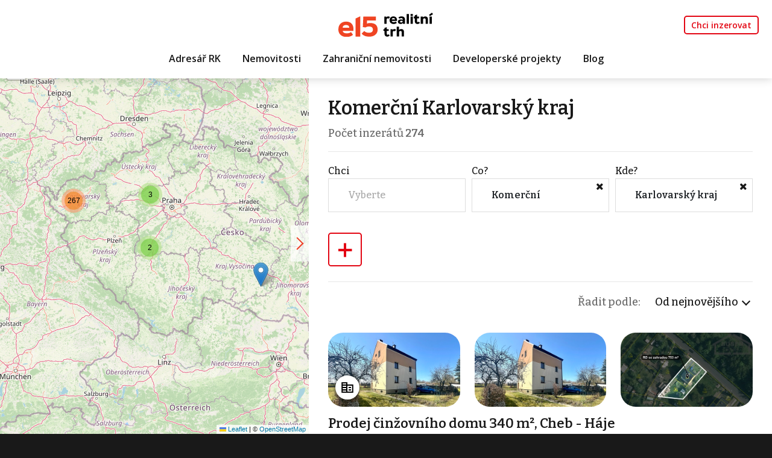

--- FILE ---
content_type: text/html
request_url: https://realitnitrh.e15.cz/komercni-kraj-karlovarsky
body_size: 11222
content:
<!DOCTYPE html><html lang="cs"><head><base href="https://realitnitrh.e15.cz/" /><meta http-equiv="Content-Type" content="text/html; charset=utf-8" /><meta name="author" content=" &copy; RealitníTrh.cz s.r.o., Realman s.r.o., www.realman.cz" /><meta name="viewport" content="width=device-width, initial-scale=1, minimum-scale=1.0, maximum-scale=1.0" /><link rel="bookmark" href="https://realitnitrh.e15.cz" /><meta name="copyright" content="https://realitnitrh.e15.cz" /><meta name="robots" content="index,follow" /><meta name="googlebot" content="snippet,archive" /><meta name="format-detection" content="telephone=no"><title>Komerční Karlovarský kraj | RealitníTrh.cz - články o realitách a inzerce nemovitostí z ČR i celého světa</title><meta name="keywords" content="" /><meta name="description" content="Nabídka nemovitostí v kategorii komerční v kraji Karlovarský kraj." /><meta name="apple-mobile-web-app-capable" content="yes"><meta http-equiv="X-UA-Compatible" content="IE=Edge"><link rel="stylesheet" type="text/css" href="https://a.rmcl.cz/realman5.cz/web/common/assets/css/rm_common.css?0a4c9" />
<link rel="preconnect" href="https://fonts.googleapis.com"><link rel="preconnect" href="https://fonts.gstatic.com" crossorigin><link rel="stylesheet" href="https://fonts.googleapis.com/css2?family=Bitter:wght@500;600&family=Open+Sans:wght@400;600;700&display=swap"><link rel="stylesheet" href="https://cdnjs.cloudflare.com/ajax/libs/bootstrap/5.2.0/css/bootstrap.min.css" integrity="sha512-XWTTruHZEYJsxV3W/lSXG1n3Q39YIWOstqvmFsdNEEQfHoZ6vm6E9GK2OrF6DSJSpIbRbi+Nn0WDPID9O7xB2Q==" crossorigin="anonymous" referrerpolicy="no-referrer" /><link rel="stylesheet" href="https://cdnjs.cloudflare.com/ajax/libs/fancyapps-ui/4.0.31/fancybox.min.css" integrity="sha512-u+sKK399eoGQLcJN/LNW9xSi01hDa/yNXcrjPGinWRp2CNxQqFjDgbcqEg3VL4aqAKBMb9x0+slTnLdrZ8geJA==" crossorigin="anonymous" referrerpolicy="no-referrer" /><link rel="stylesheet" href="https://cdnjs.cloudflare.com/ajax/libs/OwlCarousel2/2.3.4/assets/owl.carousel.min.css" integrity="sha512-tS3S5qG0BlhnQROyJXvNjeEM4UpMXHrQfTGmbQ1gKmelCxlSEBUaxhRBj/EFTzpbP4RVSrpEikbmdJobCvhE3g==" crossorigin="anonymous" referrerpolicy="no-referrer" /><link rel="stylesheet" href="https://cdnjs.cloudflare.com/ajax/libs/select2/4.0.13/css/select2.min.css" integrity="sha512-nMNlpuaDPrqlEls3IX/Q56H36qvBASwb3ipuo3MxeWbsQB1881ox0cRv7UPTgBlriqoynt35KjEwgGUeUXIPnw==" crossorigin="anonymous" referrerpolicy="no-referrer" /><link rel="stylesheet" type="text/css" href="https://a.rmcl.cz/realman5.cz/web/common/assets/css/font-awesome.min.css?0a4c9" />
<link rel="stylesheet" type="text/css" href="https://a.rmcl.cz/realitnitrh.cz/e15/css/custom.css?be475" />
<link rel="stylesheet" type="text/css" href="https://a.rmcl.cz/realitnitrh.cz/e15/css/responsive.css?be475" />
<link rel="stylesheet" type="text/css" href="https://a.rmcl.cz/realitnitrh.cz/e15/css/realman.css?be475" />
<script type="text/javascript"  src="https://a.rmcl.cz/realman5.cz/web/common/assets/js/jquery-2.1.3.min.js?0a4c9" rm-cookieconsent="rm-technical"></script>
<script type="text/javascript" integrity="sha512-bPs7Ae6pVvhOSiIcyUClR7/q2OAsRiovw4vAkX+zJbw3ShAeeqezq50RIIcIURq7Oa20rW2n2q+fyXBNcU9lrw==" crossorigin="anonymous" referrerpolicy="no-referrer" src="https://cdnjs.cloudflare.com/ajax/libs/OwlCarousel2/2.3.4/owl.carousel.min.js" rm-cookieconsent="rm-technical"></script><script type="text/javascript" integrity="sha512-2ImtlRlf2VVmiGZsjm9bEyhjGW4dU7B6TNwh/hx/iSByxNENtj3WVE6o/9Lj4TJeVXPi4bnOIMXFIJJAeufa0A==" crossorigin="anonymous" referrerpolicy="no-referrer" src="https://cdnjs.cloudflare.com/ajax/libs/select2/4.0.13/js/select2.min.js" rm-cookieconsent="rm-technical"></script><script type="text/javascript" integrity="sha512-rw9eOY40uV+Zf028LV0X5lNzCEC5LNDQiSXafYz19KP1bmthGTp70gak8zd12ANesy3wVfYNtBUPlchfe7Qbag==" crossorigin="anonymous" referrerpolicy="no-referrer" src="https://cdnjs.cloudflare.com/ajax/libs/select2/4.0.13/js/i18n/cs.js" rm-cookieconsent="rm-technical"></script><link rel="shortcut icon" type="image/x-icon" href="https://a.rmcl.cz/realitnitrh.cz/e15/images/fav/favicon.ico?be475"><link rel="apple-touch-icon" sizes="57x57" href="https://a.rmcl.cz/realitnitrh.cz/e15/fav/apple-icon-57x57.png?be475"><link rel="apple-touch-icon" sizes="60x60" href="https://a.rmcl.cz/realitnitrh.cz/e15/fav/apple-icon-60x60.png?be475"><link rel="apple-touch-icon" sizes="72x72" href="https://a.rmcl.cz/realitnitrh.cz/e15/fav/apple-icon-72x72.png?be475"><link rel="apple-touch-icon" sizes="76x76" href="https://a.rmcl.cz/realitnitrh.cz/e15/fav/apple-icon-76x76.png?be475"><link rel="apple-touch-icon" sizes="114x114" href="https://a.rmcl.cz/realitnitrh.cz/e15/fav/apple-icon-114x114.png?be475"><link rel="apple-touch-icon" sizes="120x120" href="https://a.rmcl.cz/realitnitrh.cz/e15/fav/apple-icon-120x120.png?be475"><link rel="apple-touch-icon" sizes="144x144" href="https://a.rmcl.cz/realitnitrh.cz/e15/fav/apple-icon-144x144.png?be475"><link rel="apple-touch-icon" sizes="152x152" href="https://a.rmcl.cz/realitnitrh.cz/e15/fav/apple-icon-152x152.png?be475"><link rel="apple-touch-icon" sizes="180x180" href="https://a.rmcl.cz/realitnitrh.cz/e15/fav/apple-icon-180x180.png?be475"><link rel="icon" type="image/png" sizes="192x192"  href="https://a.rmcl.cz/realitnitrh.cz/e15/fav/android-icon-192x192.png?be475"><link rel="icon" type="image/png" sizes="32x32" href="https://a.rmcl.cz/realitnitrh.cz/e15/fav/favicon-32x32.png?be475"><link rel="icon" type="image/png" sizes="96x96" href="https://a.rmcl.cz/realitnitrh.cz/e15/fav/favicon-96x96.png?be475"><link rel="icon" type="image/png" sizes="16x16" href="https://a.rmcl.cz/realitnitrh.cz/e15/fav/favicon-16x16.png?be475"><link rel="manifest" href="https://a.rmcl.cz/realitnitrh.cz/e15/fav/manifest.json?be475"><meta name="msapplication-TileColor" content="#ffffff"><meta name="msapplication-TileImage" content="https://a.rmcl.cz/realitnitrh.cz/e15/fav/ms-icon-144x144.png?be475"><meta name="theme-color" content="#ffffff"><noscript><style type="text/css">[data-aos] {opacity:1 !important;}</style></noscript><!-- CNC PAGE DEFINITION --><script type="text/javascript"  rm-cookieconsent="rm-technical">
	window.__cncPageDefinition = window.__cncPageDefinition || {};
	window.__cncPageDefinition.site = "realitnitrh";
	window.__cncPageDefinition.webType = "responsive";
	window.__cncPageDefinition.responsiveBreakpoint = 1079;//830;
	window.__cncPageDefinition.forceArea = "ostatni";
	window.__cncPageDefinition.template = "category";
	window.__cncPageDefinition.keywords = ["krajpraha", "krajjihocesky", "krajjihomoravsky", "krajkarlovarsky", "krajvysocina", "krajhradecky", "krajliberecky", "krajostravsky", "krajolomoucky", "krajpardubicky", "krajplzensky", "krajstredocesky", "krajustecky", "krajzlinsky"];</script><script type="text/javascript" id="cnc_wrapper" async="async" src="//w.cncenter.cz/cnc-wrapper.min.js" rm-cookieconsent="rm-technical"></script><!-- CNC PAGE DEFINITION --><style type="text/css">img {width:auto;height:auto;}</style><meta content="A0318BI7TvUfAnVoy7oDZJ1AJDnWrKXpbM152MADURg" name="google-site-verification" /><meta content="zAvtxz8ka7K4s_jHxJyPiFeHWQxZiq1uL8ZapVM6TLk" name="google-site-verification" /><meta property="og:url" content="https://realitnitrh.e15.cz/komercni-kraj-karlovarsky" /><meta property="og:type" content="website" /><meta property="og:description" content="" /><meta property="og:title" content="Komerční Karlovarský kraj" /><meta property="og:description" content="Nabídka nemovitostí v kategorii komerční v kraji Karlovarský kraj." /><!-- rm-cookies-disabled-own-code --><script id="cnc_cpex_cmp" src="//cdn.cpex.cz/cmp/v2/cpex-cmp.min.js" async="async" rm-cookieconsent="rm-technical"></script>
<!-- Google Tag Manager -->
<script rm-cookieconsent="rm-technical">
window.didomiOnReady = window.didomiOnReady || [];
window.didomiOnReady.push(function (Didomi){
	(function(w,d,s,l,i){w[l]=w[l]||[];w[l].push(
		{event:'gtm.customInit'});
		w[l].push(
	{'gtm.start':
	new Date().getTime(),event:'gtm.js'});var f=d.getElementsByTagName(s)[0],
	j=d.createElement(s),dl=l!='dataLayer'?'&l='+l:'';j.async=true;j.src=
	'https://www.googletagmanager.com/gtm.js?id='+i+dl;f.parentNode.insertBefore(j,f);
	})(window,document,'script','dataLayer','GTM-T4V3B5T4');
});
</script>
<!-- End Google Tag Manager -->
<!-- (C)2000-2025 Gemius SA - gemiusPrism  / http://www.e15.cz/e15 - Ostatni -->
<script type="text/javascript">
var pp_gemius_use_cmp = true;
var pp_gemius_identifier = 'bIGQ0tvbt8wzEzK95trKEMbiT.QY9yvZlJ8kHazJU3r.A7';
// lines below shouldn't be edited
function gemius_pending(i) { window[i] = window[i] || function() {var x = window[i+'_pdata'] = window[i+'_pdata'] || []; x[x.length]=Array.prototype.slice.call(arguments, 0);};};
(function(cmds) { var c; while(c = cmds.pop()) gemius_pending(c)})(['gemius_cmd', 'gemius_hit', 'gemius_event', 'gemius_init', 'pp_gemius_hit', 'pp_gemius_event', 'pp_gemius_init']);
window.pp_gemius_cmd = window.pp_gemius_cmd || window.gemius_cmd;
(function(d,t) {try {var gt=d.createElement(t),s=d.getElementsByTagName(t)[0],l='http'+((location.protocol=='https:')?'s':''); gt.setAttribute('async','async');
gt.setAttribute('defer','defer'); gt.src=l+'://spir.hit.gemius.pl/xgemius.min.js'; s.parentNode.insertBefore(gt,s);} catch (e) {}})(document,'script');
</script><!-- rm-cookies-disabled-own-code --><link rel="canonical" href="https://realitnitrh.e15.cz/komercni-kraj-karlovarsky"></head><body class="reality"><div class="topfixmenu"></div><div class="wrapmenu"></div><header class="header2024"><div class="container"><nav class="navbar navbar-expand-md navbar-top"><div class="navbar-top-left"></div><div class="navbar-top-center text-md-center"><a href="https://realitnitrh.e15.cz" title="RealitníTrh.cz s.r.o." class="logo"><img src="https://a.rmcl.cz/realitnitrh.cz/e15/images/logo.svg?be475" alt="RealitníTrh.cz s.r.o." rmg="wu" ></a></div><div class="navbar-top-right navbar-collapse Xcollapse justify-content-end"><ul class="navbar-nav ml-auto"><li class="nav-item"><a href="https://realitnitrh.e15.cz/registrace-k-inzerci" title="Chci inzerovat" class="nav-link btn">Chci inzerovat</a></li><li class="nav-item d-md-none"><button type="button" data-bs-toggle="collapse" data-bs-target="#subnavigace" aria-controls="subnavigace" aria-expanded="false" aria-label="Toggle navigation" class="submenu"><div class="hamburger"><span></span><span></span><span></span><span></span></div>&nbsp;</button></li></ul></div></nav><nav class="navbar navbar-expand-md"><div class="navbar-collapse collapse justify-content-center" id="navigace"><ul class="navbar-nav ml-auto"><li class="nav-item"><a href="https://realitnitrh.e15.cz/adresar-inzerujicich-realitnich-kancelari" title="Adresář RK" class="nav-link">Adresář RK</a></li><li class="nav-item"><a href="https://realitnitrh.e15.cz/nemovitosti" title="Nemovitosti" class="nav-link">Nemovitosti</a></li><li class="nav-item"><a href="https://realitnitrh.e15.cz/zahranicni-nemovitosti" title="Zahraniční nemovitosti" class="nav-link">Zahraniční nemovitosti</a></li><li class="nav-item"><a href="https://realitnitrh.e15.cz/developerske-projekty" title="Developerské projekty" class="nav-link">Developerské projekty</a></li><li class="nav-item"><a href="https://realitnitrh.e15.cz/blog" title="Blog" class="nav-link">Blog</a></li></ul><div id="subnavigace" class="collapse"><div class="container"><div class="row"><div class="col-12"><span><a href="https://realitnitrh.e15.cz/adresar-inzerujicich-realitnich-kancelari" title="Adresář RK" class="">Adresář RK</a></span></div><div class="col-12"><span><a href="https://realitnitrh.e15.cz/nemovitosti" title="Nemovitosti" class="">Nemovitosti</a></span></div><div class="col-12"><span><a href="https://realitnitrh.e15.cz/zahranicni-nemovitosti" title="Zahraniční nemovitosti" class="">Zahraniční nemovitosti</a></span></div><div class="col-12"><span><a href="https://realitnitrh.e15.cz/developerske-projekty" title="Developerské projekty" class="">Developerské projekty</a></span></div><div class="col-12"><span><a href="https://realitnitrh.e15.cz/blog" title="Blog" class="">Blog</a></span></div></div></div></div></div></nav></div></header><main><script type="text/javascript"  src="https://a.rmcl.cz/realman5.cz/web/common/assets/js/js-marker-clusterer/markerclusterer_compiled.js?5eb1b" rm-cookieconsent="rm-technical"></script><script type="text/javascript"  rm-cookieconsent="rm-technical">var MyMapOptions = { styles: [ { stylers: [ { lightness: 0 }, { saturation: -80 } ] } ], clusterer: { maxZoom: 15, styles: [ { height:55, url:'https://a.rmcl.cz/realitnitrh.cz/e15/images/m2.png?be475', width:57, textColor:'#FFF' } ] } };</script><script type="text/javascript" async src="https://a.rmcl.cz/realman5.cz/web/common/assets/js/openStreetMap.js?5eb1b" rm-cookieconsent="rm-technical"></script><link rel="stylesheet" href="https://cdnjs.cloudflare.com/ajax/libs/leaflet/1.9.4/leaflet.min.css" integrity="sha512-h9FcoyWjHcOcmEVkxOfTLnmZFWIH0iZhZT1H2TbOq55xssQGEJHEaIm+PgoUaZbRvQTNTluNOEfb1ZRy6D3BOw==" crossorigin="anonymous" referrerpolicy="no-referrer" /><link rel="stylesheet" href="https://cdnjs.cloudflare.com/ajax/libs/leaflet.markercluster/1.5.3/MarkerCluster.min.css" integrity="sha512-ENrTWqddXrLJsQS2A86QmvA17PkJ0GVm1bqj5aTgpeMAfDKN2+SIOLpKG8R/6KkimnhTb+VW5qqUHB/r1zaRgg==" crossorigin="anonymous" referrerpolicy="no-referrer" /><link rel="stylesheet" href="https://cdnjs.cloudflare.com/ajax/libs/leaflet.markercluster/1.5.3/MarkerCluster.Default.min.css" integrity="sha512-fYyZwU1wU0QWB4Yutd/Pvhy5J1oWAwFXun1pt+Bps04WSe4Aq6tyHlT4+MHSJhD8JlLfgLuC4CbCnX5KHSjyCg==" crossorigin="anonymous" referrerpolicy="no-referrer" /><style type="text/css">.rm-map-osm-wrapper { z-index:0; } .leaflet-container { font-size:11px !important; } .leaflet-container span { color:#000 !important; display:inline !important; float:none !important; margin:0 !important; } .leaflet-popup-content > div { max-width:75vw; } .leaflet-container .leaflet-tile { border-radius:0 !important; }</style><script type="text/javascript" integrity="sha512-puJW3E/qXDqYp9IfhAI54BJEaWIfloJ7JWs7OeD5i6ruC9JZL1gERT1wjtwXFlh7CjE7ZJ+/vcRZRkIYIb6p4g==" crossorigin="anonymous" referrerpolicy="no-referrer" src="https://cdnjs.cloudflare.com/ajax/libs/leaflet/1.9.4/leaflet.min.js" rm-cookieconsent="rm-technical"></script><script type="text/javascript" integrity="sha512-TiMWaqipFi2Vqt4ugRzsF8oRoGFlFFuqIi30FFxEPNw58Ov9mOy6LgC05ysfkxwLE0xVeZtmr92wVg9siAFRWA==" crossorigin="anonymous" referrerpolicy="no-referrer" src="https://cdnjs.cloudflare.com/ajax/libs/leaflet.markercluster/1.5.3/leaflet.markercluster.min.js" rm-cookieconsent="rm-technical"></script><script type="text/javascript"  rm-cookieconsent="rm-technical">var mapHasOwnMarkerIcon = 0;</script><div id="map-canvas" class="rm-map-osm-wrapper mapa"></div><script type="text/javascript"  rm-cookieconsent="rm-technical">$(window).on("load", function(){ renderOpenStreetMapMulti( "map-canvas", '{"rm_cond":"uS+ODoI19xjIqqYhLbUeuIFIZuGDbXRSVhGuk3YMSdds6c50GWrvaDuspZPy4OrpcyqXfN1fQuAGVLRlxXNJywb1zbRfjWo4xv7TdqCwuXjsp0b%2BFlq6lSCacaOEDSmbbXHPp%2Bj4%2Fhk5yURL8RNukskdzIgi%2F9uwhuiLs0LlQ88UR72ZiIVljmzXHEKBgYT60TQ45YFaajAruRGTncSe527JDtaghtLLPUFhKjmsxQb%2F7b9iNLFXzBwGMPAUQsVulilGWUZAnBGLR6oOuMPfyXRl%2BlxaZYd2JL7MtV1%2BmmUwjZSExiYXbaLtBjR%2F5g5tvQKSomiFGZc5sJdteXrk%2FGYrPLiGZPMsi4BzpO%2BUlVc8wDmyyK4ebVl4k3taJ2kjbfU30vgAcbjBgSwJkKF%2BKFF7H02%2BEyoZYRSBmVGwqC56l5wsXaLD6%2BbVxmOapf%2BuAMZEpi0B2ny3hRr0GhndlF9eZNOncnXnWjzgibM%2Bb48n%2BRObexURjQRcWhmWuxRWwrVjTbLu3aiWlxUvXmxvwT0gHQNv7D%2FVWglXvX8YE%2B5jrurRzw%2BALE5n7dYNLPbcxmVNb3WnEn1HXuXi6SE7IRVtmqjt38KbqZc5fTIdqgIpo9SkwRIkfejDHHRo%2FM9%2BVnmSDhjOQQ3mQ87H7%2BcfHoFzvM%2BsQPMUWiyMVkIWnzx9u1aS%2Fcggqfme7gCI7K%2FR4oBPUAIjMYseQXbzoxpsiNbZYUbzgxKnoyRz9VQHE8ga%2Fg38srbKXykM37mZwWBr2lGVaT5RkIiwpTM5LUonlIeNf98rw5gugBLLe1gQWiTlmFAngnP64cBxZcM8dS8t2qq%2BiAiBCqeeTq77xTVWi3B1rKdCdNDQYGLgWJcjKjG%2BvDC3Wm2Sm9%2BtLNSTgcEtxxq3XTKIeL8e9he2loS9r9TwntxvSnOsSJsmjVJjL84FznZDG1hL0aof01v7miTT7UYXmS4kqT50%2FSZglEKttM6IAW9Y%2FrAqHkHAfeuUNEPhi6McjxG0i2nPs1QYhiPk0bHairMbCDSSuVUT%2BvkJdpu0pFBL7hsK%2Bpo0YpUDyotmhM%3D"}', { styles: [ { stylers: [ { lightness: 0 }, { saturation: -80 } ] } ], clusterer: { maxZoom: 15, styles: [ { height:55, url:'https://a.rmcl.cz/realitnitrh.cz/e15/images/m2.png?be475', width:57, textColor:'#FFF' } ] } } ); });</script><a href="#" class="zvetsitmapu" data-text="zvětšit mapu" data-text2="zmenšit mapu" title="zvětšit mapu"></a><section class="vypis"><div class="container"><div class="row"><div class="col-12"><h1>Komerční Karlovarský kraj</h1><p class="estate-count">Počet inzerátů <strong>274</strong></p></div><div class="col-md-12"><hr></div><form id="MainSearch" class="filtr" method="get" action="https://realitnitrh.e15.cz/nemovitosti"><div class="formradek"><div class="row"><div class="col-sm-4 filtrbox filtrbox_open" id="filtrbox_advert_function"><label>Chci</label><div><div class="dropdown"><span class="form-control" data-bs-toggle="dropdown" title="Vyberte"><span>Vyberte</span></span><div class="dropdown-menu"><div class="form-check"><input type="checkbox" name="advert_function[1]" value="1" id="advert_function1" class="form-check-input"> <label class="form-check-label" for="advert_function1">koupit</label></div><div class="form-check"><input type="checkbox" name="advert_function[2]" value="2" id="advert_function2" class="form-check-input"> <label class="form-check-label" for="advert_function2">si pronajmout</label></div><button type="submit">Uložit</button></div></div><i class="fa fa-times filtrbox-close filtrbox-close-hide"></i></div></div><div class="col-sm-4 filtrbox filtrbox_open" id="filtrbox_advert_type"><label>Co?</label><div><div class="dropdown"><span class="form-control" data-bs-toggle="dropdown" title="Komerční">Komerční</span><div class="dropdown-menu"><div class="form-check"><input type="checkbox" name="advert_type[1]" value="1" id="advert_type1" class="form-check-input" rel="at_1"> <label class="form-check-label" for="advert_type1">Byty</label></div><div class="at at_1"><div class="form-check form-check-inline"><input type="checkbox" name="advert_subtype[2]" value="2" id="advert_subtype2" class="form-check-input"> <label class="form-check-label" for="advert_subtype2">1+kk</label></div><div class="form-check form-check-inline"><input type="checkbox" name="advert_subtype[4]" value="4" id="advert_subtype4" class="form-check-input"> <label class="form-check-label" for="advert_subtype4">2+kk</label></div><div class="form-check form-check-inline"><input type="checkbox" name="advert_subtype[6]" value="6" id="advert_subtype6" class="form-check-input"> <label class="form-check-label" for="advert_subtype6">3+kk</label></div><div class="form-check form-check-inline"><input type="checkbox" name="advert_subtype[8]" value="8" id="advert_subtype8" class="form-check-input"> <label class="form-check-label" for="advert_subtype8">4+kk</label></div></div><div class="form-check"><input type="checkbox" name="advert_type[4]" value="4" id="advert_type4" class="form-check-input" checked="checked" rel="at_4"> <label class="form-check-label" for="advert_type4">Komerční</label></div><div class="at at_4"><div class="form-check form-check-inline"><input type="checkbox" name="advert_subtype[25]" value="25" id="advert_subtype25" class="form-check-input"> <label class="form-check-label" for="advert_subtype25">Kanceláře</label></div><div class="form-check form-check-inline"><input type="checkbox" name="advert_subtype[26]" value="26" id="advert_subtype26" class="form-check-input"> <label class="form-check-label" for="advert_subtype26">Sklad</label></div><div class="form-check form-check-inline"><input type="checkbox" name="advert_subtype[27]" value="27" id="advert_subtype27" class="form-check-input"> <label class="form-check-label" for="advert_subtype27">Výroba</label></div><div class="form-check form-check-inline"><input type="checkbox" name="advert_subtype[28]" value="28" id="advert_subtype28" class="form-check-input"> <label class="form-check-label" for="advert_subtype28">Obchodní prostory</label></div><div class="form-check form-check-inline"><input type="checkbox" name="advert_subtype[29]" value="29" id="advert_subtype29" class="form-check-input"> <label class="form-check-label" for="advert_subtype29">Ubytování</label></div><div class="form-check form-check-inline"><input type="checkbox" name="advert_subtype[30]" value="30" id="advert_subtype30" class="form-check-input"> <label class="form-check-label" for="advert_subtype30">Restaurace</label></div><div class="form-check form-check-inline"><input type="checkbox" name="advert_subtype[31]" value="31" id="advert_subtype31" class="form-check-input"> <label class="form-check-label" for="advert_subtype31">Zemědělský</label></div><div class="form-check form-check-inline"><input type="checkbox" name="advert_subtype[38]" value="38" id="advert_subtype38" class="form-check-input"> <label class="form-check-label" for="advert_subtype38">Činžovní dům</label></div><div class="form-check form-check-inline"><input type="checkbox" name="advert_subtype[32]" value="32" id="advert_subtype32" class="form-check-input"> <label class="form-check-label" for="advert_subtype32">Ostatní</label></div><div class="form-check form-check-inline"><input type="checkbox" name="advert_subtype[57]" value="57" id="advert_subtype57" class="form-check-input"> <label class="form-check-label" for="advert_subtype57">Apartmány</label></div></div><button type="submit">Uložit</button></div></div><i class="fa fa-times filtrbox-close"></i></div></div><script type="text/javascript" defer src="https://a.rmcl.cz/realman5.cz/web/common/assets/js/select.function.js?5eb1b" rm-cookieconsent="rm-technical"></script><script type="text/javascript" defer src="https://a.rmcl.cz/realman5.cz/web/common/assets/js/runDependOnCheckboxElement.js?5eb1b" rm-cookieconsent="rm-technical"></script><div class="col-sm-4 filtrbox filtrbox_open" id="filtrbox_locor"><label>Kde?</label><div><div class="dropdown"><span class="form-control" data-bs-toggle="dropdown" title="Karlovarský kraj">Karlovarský kraj</span><div class="dropdown-menu"><select name="locor_byvalue[]" class="select2" multiple style="width: 100%" data-sel2-placeholder="okres, město, čtvrť" data-sel2-noresults="V této lokalitě nebyla nalezena žádná nabídka." data-sel2-minresults="0"><option value="kraj_kod|51" selected="selected">Karlovarský kraj</option></select><button type="submit">Uložit</button></div></div><i class="fa fa-times filtrbox-close"></i></div></div><div class="col-sm-4 filtrbox" id="filtrbox_add"><label></label><div><div class="dropdown"><span class="form-control" data-bs-toggle="dropdown" title="Filtrovat podle:">+</span><div class="dropdown-menu"><a class="dropdown-item" href="#" data-box="filtrbox_building_condition">Stav objektu</a><a class="dropdown-item" href="#" data-box="filtrbox_transport">Dostupnost</a><a class="dropdown-item" href="#" data-box="filtrbox_price">Cena</a><a class="dropdown-item" href="#" data-box="filtrbox_area">Plocha</a></div></div></div></div><input type="hidden" name="locality_foreign" value="2" /><input type="hidden" name="allowRedirectSeo" value="1" /></div></div></form><div class="d-none"><div class="col-sm-4 filtrbox" id="filtrbox_building_condition"><label>Stav objektu</label><div><div class="dropdown"><span class="form-control" data-bs-toggle="dropdown" title="Vyberte"><span>Vyberte</span></span><div class="dropdown-menu"><div class="form-check"><input type="checkbox" name="building_condition[1]" value="1" id="building_condition1" class="form-check-input"> <label class="form-check-label" for="building_condition1">Velmi dobrý</label></div><div class="form-check"><input type="checkbox" name="building_condition[2]" value="2" id="building_condition2" class="form-check-input"> <label class="form-check-label" for="building_condition2">Dobrý</label></div><div class="form-check"><input type="checkbox" name="building_condition[4]" value="4" id="building_condition4" class="form-check-input"> <label class="form-check-label" for="building_condition4">Ve výstavbě</label></div><div class="form-check"><input type="checkbox" name="building_condition[5]" value="5" id="building_condition5" class="form-check-input"> <label class="form-check-label" for="building_condition5">Projekt</label></div><div class="form-check"><input type="checkbox" name="building_condition[6]" value="6" id="building_condition6" class="form-check-input"> <label class="form-check-label" for="building_condition6">Novostavba</label></div><div class="form-check"><input type="checkbox" name="building_condition[8]" value="8" id="building_condition8" class="form-check-input"> <label class="form-check-label" for="building_condition8">Před rekonstrukcí</label></div><div class="form-check"><input type="checkbox" name="building_condition[9]" value="9" id="building_condition9" class="form-check-input"> <label class="form-check-label" for="building_condition9">Po rekonstrukci</label></div><button type="submit">Uložit</button></div></div><i class="fa fa-times filtrbox-close"></i></div></div><div class="col-sm-4 filtrbox" id="filtrbox_transport"><label>Dostupnost</label><div><div class="dropdown"><span class="form-control" data-bs-toggle="dropdown" title="Vyberte"><span>Vyberte</span></span><div class="dropdown-menu"><div class="form-check"><input type="checkbox" name="transport_or[0]" value="1" id="transport_or0" class="form-check-input"> <label class="form-check-label" for="transport_or0">Vlak</label></div><div class="form-check"><input type="checkbox" name="transport_or[1]" value="1" id="transport_or1" class="form-check-input"> <label class="form-check-label" for="transport_or1">Dálnice</label></div><div class="form-check"><input type="checkbox" name="transport_or[2]" value="1" id="transport_or2" class="form-check-input"> <label class="form-check-label" for="transport_or2">Silnice</label></div><div class="form-check"><input type="checkbox" name="transport_or[3]" value="1" id="transport_or3" class="form-check-input"> <label class="form-check-label" for="transport_or3">MHD</label></div><div class="form-check"><input type="checkbox" name="transport_or[4]" value="1" id="transport_or4" class="form-check-input"> <label class="form-check-label" for="transport_or4">Autobus</label></div><button type="submit">Uložit</button></div></div><i class="fa fa-times filtrbox-close"></i></div></div><div class="col-sm-4 filtrbox" id="filtrbox_price"><label>Cena</label><div><div class="dropdown"><span class="form-control" data-bs-toggle="dropdown" title="Vyberte"><span>Vyberte</span></span><div class="dropdown-menu"><div class="input-group"><div class="input-group-prepend"><span class="input-group-text">od</span></div><input type="text" name="web_price_from" value="" class="form-control" data-name-m2-off="web_price_from" data-name-m2-on="web_price_m2_from"><div class="input-group-append"><span class="input-group-text" data-text-m2-off="Kč" data-text-m2-on="Kč/m²">Kč</span></div></div><div class="input-group"><div class="input-group-prepend"><span class="input-group-text">do</span></div><input type="text" name="web_price_to" value="" class="form-control" data-name-m2-off="web_price_to" data-name-m2-on="web_price_m2_to"><div class="input-group-append"><span class="input-group-text" data-text-m2-off="Kč" data-text-m2-on="Kč/m²">Kč</span></div></div><div id="input-group-pricem2"><div class="form-check"><input type="checkbox" name="price_m2" value="1" id="price_m21" class="form-check-input"> <label class="form-check-label" for="price_m21">cena za m²</label></div></div><button type="submit">Uložit</button></div></div><i class="fa fa-times filtrbox-close"></i></div></div><div class="col-sm-4 filtrbox" id="filtrbox_area"><label>Plocha</label><div><div class="dropdown"><span class="form-control" data-bs-toggle="dropdown" title="Vyberte"><span>Vyberte</span></span><div class="dropdown-menu"><div class="input-group"><div class="input-group-prepend"><span class="input-group-text">od</span></div><input type="text" name="common_area_rm_between[0]" value="" class="form-control"><div class="input-group-append"><span class="input-group-text">m²</span></div></div><div class="input-group"><div class="input-group-prepend"><span class="input-group-text">do</span></div><input type="text" name="common_area_rm_between[1]" value="" class="form-control"><div class="input-group-append"><span class="input-group-text">m²</span></div></div><button type="submit">Uložit</button></div></div><i class="fa fa-times filtrbox-close"></i></div></div></div><div class="col-md-12"><hr></div><div class="col text-end"><h6>Řadit podle:</h6></div><div class="col-auto text-end"><select id="search-sort" class="custom-select sources" placeholder="QQ"><option value="https://realitnitrh.e15.cz/komercni-kraj-karlovarsky?sort=updated&amp;sort_how=DESC" selected="selected">Od nejnovějšího</option><option value="https://realitnitrh.e15.cz/komercni-kraj-karlovarsky?sort=common_price&amp;sort_how=ASC">Od nejlevnějšího</option><option value="https://realitnitrh.e15.cz/komercni-kraj-karlovarsky?sort=common_price&amp;sort_how=DESC">Od nejdražšího</option></select></div><div class="col-sm-12"><a href="https://realitnitrh.e15.cz/prodej-cinzovniho-domu-cheb-okres-cheb-rodinny-dum-3-bytove-jednotky-se-zahradou-625-m2-cheb-haje-ul-k-hajum-62188" title="Prodej činžovního domu 340 m², Cheb - Háje" class="vypis-inzerat byt"><div class="row"><div class="col-lg-4"><img src="https://t.rmcl.cz/?IxjETdqNKHoF9PAPZzABIExRFxvT915JZorRK_MSTg7bLLkrNXSTnVav20tgfkaNs1kWWpH7RM5W4EDLKGnFn7Qpgte6EhAgwP6EJ6LY4YRu_a0S0zLo6X6SXaeikZ4EgMhoRDDF4cAUVxQ2VaXqvG2xRWZarVIhjD-MK6mJZ7YGXD1cPf5CYkQgLNISexNHcNQaPg" alt="Prodej činžovního domu 340 m², Cheb - Háje"   width="526" height="295"   loading="lazy" /></div><div class="col-lg-4"><img src="https://t.rmcl.cz/?IxjETdqNKHoF9PAPZzABIExRFxvT915JZorRK_MSTg7bLLkrNXSTnVav20tgfkaNs1kWWpH7RM5W4EDLKGnFn7Qpgte6EhAgwP6EJ6LY4YRu_a0S0zLo6X6SXaeikZ4EgMhoRDDF4cAUVxQ2VaXqvL4rWV2nuCseE6sNGiC5nS3kTJx1ahCeIpkBdWn-Ivc0-gPGaA" alt="Prodej činžovního domu 340 m², Cheb - Háje"   width="526" height="295"   loading="lazy" /></div><div class="col-lg-4"><img src="https://t.rmcl.cz/?IxjETdqNKHoF9PAPZzABIExRFxvT915JZorRK_MSTg7bLLkrNXSTnVav20tgfkaNs1kWWpH7RM5W4EDLKGnFn7Qpgte6EhAgwP6EJ6LY4YRu_a0S0zLo6X6SXaeikZ4EgMhoRDDF4cAUVxQ2VaXqvIvz890slU72DCR3hx6VZgz4pqChgJXZkSE4JDQIOIzIFJyNxg" alt="Prodej činžovního domu 340 m², Cheb - Háje"   width="526" height="295"   loading="lazy" /></div><span></span></div><h3>Prodej činžovního domu 340 m², Cheb - Háje</h3><span>9 999 000 Kč <small class="price-m2">(29 409 Kč za m²)</small></span><ul><li>Typ <strong>činžovní domy</strong></li><li>Plocha <strong>340 m²</strong></li></ul></a></div><div class="col-sm-12"><a href="https://realitnitrh.e15.cz/prodej-obchodniho-prostoru-kynsperk-nad-ohri-okres-sokolov-prodej-obchod-a-sluzby-132-m2-kynsperk-nad-ohri-78135" title="Prodej obchodního prostoru 132 m², Kynšperk nad Ohří" class="vypis-inzerat byt"><div class="row"><div class="col-lg-4"><img src="https://t.rmcl.cz/?IxjETdqNKHoF9PAPZzABIExRFxvT915JZorRK_MSTg4lwnCrUpL-azW2h50UGdl8WG_Nx4igqXOhcpPhhRt2jI5dZw0Xoj7foeBGlcXmY9xDo_K9-LBSj2NguMqpY914qmX7iFOcUmYAt11szFe71KNnlPj0nUm-7b9MWoJfahmpyJmy" alt="Prodej obchodního prostoru 132 m², Kynšperk nad Ohří"   width="526" height="295"   loading="lazy" /></div><div class="col-lg-4"><img src="https://t.rmcl.cz/?IxjETdqNKHoF9PAPZzABIExRFxvT915JZorRK_MSTg4lwnCrUpL-azW2h50UGdl8WG_Nx4igqXOhcpPhhRt2jI5dZw0Xoj7foeBGlcXmY9xDo_K9-LBSj2NguMqpY914mzfT01Xk-0tziEqOTd0y4lrTnCKzRUupWW_2NWO0q9de7eTa" alt="Prodej obchodního prostoru 132 m², Kynšperk nad Ohří"   width="526" height="295"   loading="lazy" /></div><div class="col-lg-4"><img src="https://t.rmcl.cz/?IxjETdqNKHoF9PAPZzABIExRFxvT915JZorRK_MSTg4lwnCrUpL-azW2h50UGdl8WG_Nx4igqXOhcpPhhRt2jI5dZw0Xoj7foeBGlcXmY9xDo_K9-LBSj2NguMqpY914rSZ7AjXPmeezCWeJ6Nyc3YeSYgPCKoo2-gtULMvmngV8EyBu" alt="Prodej obchodního prostoru 132 m², Kynšperk nad Ohří"   width="526" height="295"   loading="lazy" /></div><span></span></div><h3>Prodej obchodního prostoru 132 m², Kynšperk nad Ohří</h3><span>3 022 425 Kč <small class="price-m2">(22 897 Kč za m²)</small></span><ul><li>Typ <strong>obchodní prostory</strong></li><li>Plocha <strong>132 m²</strong></li></ul></a></div><div class="col-sm-12"><a href="https://realitnitrh.e15.cz/prodej-nemovitosti-pro-ubytovani-bublava-okres-sokolov-prodej-hotelu-penzionu-600-m2-bublava-72714" title="Prodej nemovitosti pro ubytování 600 m², Bublava" class="vypis-inzerat byt"><div class="row"><div class="col-lg-4"><img src="https://t.rmcl.cz/?IxjETdqNKHoF9PAPZzABIExRFxvT915JZorRK_MSTg4sooNQLYWZ6vk5_mxk7ndC3qRTcl1rdtH0KzC0w32WXHdq9dKZ-9ZOSGsXipqkdiN80eC0dBFfHkSZQLvrCJDp13qkB2Ifl7XhH1kIgaaispMgr_aWUWEl1_F9Xzn_K-1KXEYB" alt="Prodej nemovitosti pro ubytování 600 m², Bublava"   width="526" height="295"   loading="lazy" /></div><div class="col-lg-4"><img src="https://t.rmcl.cz/?IxjETdqNKHoF9PAPZzABIExRFxvT915JZorRK_MSTg4sooNQLYWZ6vk5_mxk7ndC3qRTcl1rdtH0KzC0w32WXHdq9dKZ-9ZOSGsXipqkdiN_-uRodlW5Cg__wZSmAGPulNLSSfUzESECF4odpkOUWHyImkQ" alt="Prodej nemovitosti pro ubytování 600 m², Bublava"   width="526" height="295"   loading="lazy" /></div><div class="col-lg-4"><img src="https://t.rmcl.cz/?IxjETdqNKHoF9PAPZzABIExRFxvT915JZorRK_MSTg4sooNQLYWZ6vk5_mxk7ndC3qRTcl1rdtH0KzC0w32WXHdq9dKZ-9ZOSGsXipqkdiN80eC0dBFfHkSZQLvrCJDpKp9v9s2O5CtlpJJ8oeSytF8dO1Tw53tJtkM-GyPtPriOhPe6" alt="Prodej nemovitosti pro ubytování 600 m², Bublava"   width="526" height="295"   loading="lazy" /></div><span></span></div><h3>Prodej nemovitosti pro ubytování 600 m², Bublava</h3><span>20 600 000 Kč <small class="price-m2">(34 333 Kč za m²)</small></span><ul><li>Typ <strong>ubytování</strong></li><li>Plocha <strong>600 m²</strong></li></ul></a></div><div class="col-sm-12"><a href="https://realitnitrh.e15.cz/prodej-restaurace-luby-okres-cheb-prodej-restaurace-stravovani-132-m2-luby-ul-druzstevni-89463" title="Prodej restaurace 132 m², Luby" class="vypis-inzerat byt"><div class="row"><div class="col-lg-4"><img src="https://t.rmcl.cz/?IxjETdqNKHoF9PAPZzABIExRFxvT915JZorRK_MSTg78sNoA_kdEzUvN5BDyrlEmLQXH-7ug7V8N3qj3NEuKzYckITb2Aki4iSjangRbtcIqC_tYg-9MnfSvuIx-3bf8X4d97F5USZYSzGsykPHKyWgDxUC_ltuUYmyD9iJlXWpNty-b" alt="Prodej restaurace 132 m², Luby"   width="526" height="295"   loading="lazy" /></div><div class="col-lg-4"><img src="https://t.rmcl.cz/?IxjETdqNKHoF9PAPZzABIExRFxvT915JZorRK_MSTg78sNoA_kdEzUvN5BDyrlEmLQXH-7ug7V8N3qj3NEuKzYckITb2Aki4iSjangRbtcIqC_tYg-9MnfSvuIx-3bf8bqFr3GA6tHzqi8SsAy1VOC8tz-Ru4sXsk2UNk9wWFfGc6vpYAAA4qYof-LjjKLp77cF5lA" alt="Prodej restaurace 132 m², Luby"   width="526" height="295"   loading="lazy" /></div><div class="col-lg-4"><img src="https://t.rmcl.cz/?IxjETdqNKHoF9PAPZzABIExRFxvT915JZorRK_MSTg78sNoA_kdEzUvN5BDyrlEmLQXH-7ug7V8N3qj3NEuKzYckITb2Aki4iSjangRbtcIqC_tYg-9MnfSvuIx-3bf8reaDZ_cotzEkXOSUdJxM-vJ_xJBjd9MN8RyGvuBAKjRZscV3" alt="Prodej restaurace 132 m², Luby"   width="526" height="295"   loading="lazy" /></div><span></span></div><h3>Prodej restaurace 132 m², Luby</h3><span>4 275 000 Kč <small class="price-m2">(32 386 Kč za m²)</small></span><ul><li>Typ <strong>restaurace</strong></li><li>Plocha <strong>132 m²</strong></li></ul></a></div><div class="col-sm-12"><a href="https://realitnitrh.e15.cz/pronajem-obchodniho-prostoru-cheb-okres-cheb-pronajem-komercni-plochy-cheb-ul-u-hilarie-140554" title="Pronájem obchodního prostoru 55 m², Cheb" class="vypis-inzerat byt"><div class="row"><div class="col-lg-4"><img src="https://t.rmcl.cz/?IxjETdqNKHoF9PAPZzABIExRFxvT915JZorRK_MSTg5N4u4NFjMBa8OpvsJSPOtSp0GGP1ST1D8UmgLxCYKv7ki5UiPnqwQyb3gY6Nt4l9wud9iWwZRQHHC625HhNuMLHdbG4JBX0NeMMmCVjbWZrDwVQ8j0fKGzGa1ZRsIeyX08j3Uz" alt="Pronájem obchodního prostoru 55 m², Cheb"   width="526" height="295"   loading="lazy" /></div><div class="col-lg-4"><img src="https://t.rmcl.cz/?IxjETdqNKHoF9PAPZzABIExRFxvT915JZorRK_MSTg5N4u4NFjMBa8OpvsJSPOtSp0GGP1ST1D8UmgLxCYKv7ki5UiPnqwQyb3gY6Nt4l9wud9iWwZRQHHC625HhNuMLcfwxItHkNTeFB-fXSgs9iY1-D_-A9of2Cn_bNxKYMiDHBkVr7Kc7TRvTCmqtqQNTcXd0Jg" alt="Pronájem obchodního prostoru 55 m², Cheb"   width="526" height="295"   loading="lazy" /></div><div class="col-lg-4"><img src="https://t.rmcl.cz/?IxjETdqNKHoF9PAPZzABIExRFxvT915JZorRK_MSTg5N4u4NFjMBa8OpvsJSPOtSp0GGP1ST1D8UmgLxCYKv7ki5UiPnqwQyb3gY6Nt4l9wud9iWwZRQHHC625HhNuMLcfwxItHkNTeFB-fXSgs9idoFxWLLBYO-2rQGHR1HfAsxOEg0t4VsJAZITKlxGbHQrRknOw" alt="Pronájem obchodního prostoru 55 m², Cheb"   width="526" height="295"   loading="lazy" /></div><span></span></div><h3>Pronájem obchodního prostoru 55 m², Cheb</h3><span>35 000 Kč za měsíc <small class="price-m2">(7 636 Kč za m²/rok)</small></span><ul><li>Typ <strong>obchodní prostory</strong></li><li>Plocha <strong>55 m²</strong></li></ul></a></div><div class="col-sm-12"><a href="https://realitnitrh.e15.cz/pronajem-vyrobniho-prostoru-as-okres-pronajem-skladu-vyrobnich-prostor-18-682-m2-as-d6-154718" title="Pronájem výrobního prostoru 18 682 m², Aš" class="vypis-inzerat byt"><div class="row"><div class="col-lg-4"><img src="https://t.rmcl.cz/?IxjETdqNKHoF9PAPZzABIExRFxvT915JZorRK_MSTg7zoB3ei2azp1w_4NPCIbWyvoO4GclsUdY2e3M3WVMy6zljnrkN_DRDWYjlnMC9RSEhQqAT_fogYya7VO3zMyr6TVt2dZLRZjhkC_2xhyLyYzaoues" alt="Pronájem výrobního prostoru 18 682 m², Aš"   width="526" height="295"   loading="lazy" /></div><div class="col-lg-4"><img src="https://t.rmcl.cz/?IxjETdqNKHoF9PAPZzABIExRFxvT915JZorRK_MSTg7zoB3ei2azp1w_4NPCIbWyvoO4GclsUdY2e3M3WVMy6zljnrkN_DRDWYjlnMC9RSEhQqAT_fogYya7VO3zMyr6o9ZdKvKfN4WwddW6_7b3oqJnh0M" alt="Pronájem výrobního prostoru 18 682 m², Aš"   width="526" height="295"   loading="lazy" /></div><div class="col-lg-4"><img src="https://t.rmcl.cz/?IxjETdqNKHoF9PAPZzABIExRFxvT915JZorRK_MSTg7zoB3ei2azp1w_4NPCIbWyvoO4GclsUdY2e3M3WVMy6zljnrkN_DRDWYjlnMC9RSEhQqAT_fogYya7VO3zMyr6d4r_tQcBYnCEHD6S32XnGs5BUQ8" alt="Pronájem výrobního prostoru 18 682 m², Aš"   width="526" height="295"   loading="lazy" /></div><span></span></div><h3>Pronájem výrobního prostoru 18 682 m², Aš</h3><span>dohodou</span><ul><li>Typ <strong>výroba</strong></li><li>Plocha <strong>18 682 m²</strong></li></ul></a></div><div class="col-sm-12"><a href="https://realitnitrh.e15.cz/prodej-obchodniho-prostoru-marianske-lazne-okres-cheb-prodej-obchod-a-sluzby-101-m2-marianske-lazne-masarykova-147929" title="Prodej obchodního prostoru 101 m², Mariánské Lázně" class="vypis-inzerat byt"><div class="row"><div class="col-lg-4"><img src="https://t.rmcl.cz/?IxjETdqNKHoF9PAPZzABIExRFxvT915JZorRK_MSTg7SO8Z7NiFXrDa5TaIvCIaIXG-irK3yu5e6B3MTKey00fsttw3ZrR65Yjzk0kC8WFb7wWrO9no1FcG4pJ3mBeQpmak3yCfANhwPxHgXBHO2pvVABidlBBNX8tVpg1_WPK6qgpBDR3CnsI4ECwtWsjQglduFRA" alt="Prodej obchodního prostoru 101 m², Mariánské Lázně"   width="526" height="295"   loading="lazy" /></div><div class="col-lg-4"><img src="https://t.rmcl.cz/?IxjETdqNKHoF9PAPZzABIExRFxvT915JZorRK_MSTg7SO8Z7NiFXrDa5TaIvCIaIXG-irK3yu5e6B3MTKey00fsttw3ZrR65Yjzk0kC8WFb7wWrO9no1FcG4pJ3mBeQpZcconBX_Rc_PYrfZYcoMRjcEsfDl1AWskK-ShkDuH1ClukiBanUFMmv-twcKruRlWIoj1w" alt="Prodej obchodního prostoru 101 m², Mariánské Lázně"   width="526" height="295"   loading="lazy" /></div><div class="col-lg-4"><img src="https://t.rmcl.cz/?IxjETdqNKHoF9PAPZzABIExRFxvT915JZorRK_MSTg7SO8Z7NiFXrDa5TaIvCIaIXG-irK3yu5e6B3MTKey00fsttw3ZrR65Yjzk0kC8WFb7wWrO9no1FcG4pJ3mBeQp-pE5oZxbq5VYo_4xghzKctCLYLZc1zqcryLWhvwy0XdqGUr70DO0YD2gUvjPx54QwqlSIw" alt="Prodej obchodního prostoru 101 m², Mariánské Lázně"   width="526" height="295"   loading="lazy" /></div><span></span></div><h3>Prodej obchodního prostoru 101 m², Mariánské Lázně</h3><span>info v RK</span><ul><li>Typ <strong>obchodní prostory</strong></li><li>Plocha <strong>101 m²</strong></li></ul></a></div><div class="col-sm-12"><a href="https://realitnitrh.e15.cz/pronajem-vyrobniho-prostoru-sokolov-okres-pronajem-skladu-vyrobnich-prostor-3-372-m2-sokolov-154444" title="Pronájem výrobního prostoru 3 372 m², Sokolov" class="vypis-inzerat byt"><div class="row"><div class="col-lg-4"><img src="https://t.rmcl.cz/?IxjETdqNKHoF9PAPZzABIExRFxvT915JZorRK_MSTg4ioUl10_4Wz2JKQSCrS-R-1ylJkAck9_WgStSFjGtIFTEvcQ7hoQShmSgj5JiVDjuDOS3P9Z-6fp5w5xbq636y9wOEjSu9fPbzzjw2f_hiuDeIhF0" alt="Pronájem výrobního prostoru 3 372 m², Sokolov"   width="526" height="295"   loading="lazy" /></div><div class="col-lg-4"><img src="https://t.rmcl.cz/?IxjETdqNKHoF9PAPZzABIExRFxvT915JZorRK_MSTg4ioUl10_4Wz2JKQSCrS-R-1ylJkAck9_WgStSFjGtIFTEvcQ7hoQShmSgj5JiVDjuDOS3P9Z-6fp5w5xbq636yauz0yLzuYQM40qMN6kOl-ykny3M" alt="Pronájem výrobního prostoru 3 372 m², Sokolov"   width="526" height="295"   loading="lazy" /></div><div class="col-lg-4"><img src="https://t.rmcl.cz/?IxjETdqNKHoF9PAPZzABIExRFxvT915JZorRK_MSTg4ioUl10_4Wz2JKQSCrS-R-1ylJkAck9_WgStSFjGtIFTEvcQ7hoQShmSgj5JiVDjuDOS3P9Z-6fp5w5xbq636y-enRtoSt4ntaR3luKXVcDvytUOM" alt="Pronájem výrobního prostoru 3 372 m², Sokolov"   width="526" height="295"   loading="lazy" /></div><span></span></div><h3>Pronájem výrobního prostoru 3 372 m², Sokolov</h3><span>80 Kč za m²/měsíc <small class="price-m2">(960 Kč za m²/rok)</small></span><ul><li>Typ <strong>výroba</strong></li><li>Plocha <strong>3 372 m²</strong></li></ul></a></div><div class="col-sm-12"><a href="https://realitnitrh.e15.cz/pronajem-skladu-mirova-okres-pronajem-vyrobnich-prostor-skladu-1-800-m2-mirova-karlovy-vary-154377" title="Pronájem skladu 1 800 m², Mírová" class="vypis-inzerat byt"><div class="row"><div class="col-lg-4"><img src="https://t.rmcl.cz/?IxjETdqNKHoF9PAPZzABIExRFxvT915JZorRK_MSTg4tR3l8JDNp5VLnPCiewfqheHJFCVIdIe1nutMcFSYopynQzYDchMmuYGJY1JpQO85FV-aIYSiBSMpX6Q0JOajPjz_1RNcPE3ssN1dvU5Qrwar03rYOl2-Q_3T5FmBbck1C8VW0" alt="Pronájem skladu 1 800 m², Mírová"   width="526" height="295"   loading="lazy" /></div><div class="col-lg-4"><img src="https://t.rmcl.cz/?IxjETdqNKHoF9PAPZzABIExRFxvT915JZorRK_MSTg4tR3l8JDNp5VLnPCiewfqheHJFCVIdIe1nutMcFSYopynQzYDchMmuYGJY1JpQO85FV-aIYSiBSMpX6Q0JOajPHGMpAterACT7MvzRqv7KLTaagVE3v1sI_Y6jupoEm3Jd6GHm" alt="Pronájem skladu 1 800 m², Mírová"   width="526" height="295"   loading="lazy" /></div><div class="col-lg-4"><img src="https://t.rmcl.cz/?IxjETdqNKHoF9PAPZzABIExRFxvT915JZorRK_MSTg4tR3l8JDNp5VLnPCiewfqheHJFCVIdIe1nutMcFSYopynQzYDchMmuYGJY1JpQO85FV-aIYSiBSMpX6Q0JOajPXLxJmQNT8EonHZT1G6IEhuQnhBiPYr9TLudp9rh--X4QugIE" alt="Pronájem skladu 1 800 m², Mírová"   width="526" height="295"   loading="lazy" /></div><span></span></div><h3>Pronájem skladu 1 800 m², Mírová</h3><span>150 Kč za m²/měsíc <small class="price-m2">(1 800 Kč za m²/rok)</small></span><ul><li>Typ <strong>sklady</strong></li><li>Plocha <strong>1 800 m²</strong></li></ul></a></div><div class="col-sm-12"><a href="https://realitnitrh.e15.cz/pronajem-skladu-mirova-okres-pronajem-vyrobnich-prostor-skladu-3-450-m2-mirova-karlovy-vary-154306" title="Pronájem skladu 3 450 m², Mírová" class="vypis-inzerat byt"><div class="row"><div class="col-lg-4"><img src="https://t.rmcl.cz/?IxjETdqNKHoF9PAPZzABIExRFxvT915JZorRK_MSTg7GgVWK5Yy5pLJmlg1Kd2vVuyGWr0niJnQbgYNLrGd9jz3MrDic4Dt1e3MhuIoYoAK9BKXjIV_NDBbjlUaTRS0gB8VjbSFXJnxzqzpUCHSU0LhejL1OUyl5lADDV3oYr3xP3ZTl" alt="Pronájem skladu 3 450 m², Mírová"   width="526" height="295"   loading="lazy" /></div><div class="col-lg-4"><img src="https://t.rmcl.cz/?IxjETdqNKHoF9PAPZzABIExRFxvT915JZorRK_MSTg7GgVWK5Yy5pLJmlg1Kd2vVuyGWr0niJnQbgYNLrGd9jz3MrDic4Dt1e3MhuIoYoAK9BKXjIV_NDBbjlUaTRS0goZ5rDJJw9s5T8FIob-RuHeyamModadRR85xEM5q8U81qdKzW" alt="Pronájem skladu 3 450 m², Mírová"   width="526" height="295"   loading="lazy" /></div><div class="col-lg-4"><img src="https://t.rmcl.cz/?IxjETdqNKHoF9PAPZzABIExRFxvT915JZorRK_MSTg7GgVWK5Yy5pLJmlg1Kd2vVuyGWr0niJnQbgYNLrGd9jz3MrDic4Dt1e3MhuIoYoAK9BKXjIV_NDBbjlUaTRS0giuc7DszuvDyKN0B2PYYO0wEZtUJfKKPKpJrPvZH--SIRId_B" alt="Pronájem skladu 3 450 m², Mírová"   width="526" height="295"   loading="lazy" /></div><span></span></div><h3>Pronájem skladu 3 450 m², Mírová</h3><span>150 Kč za m²/měsíc <small class="price-m2">(1 800 Kč za m²/rok)</small></span><ul><li>Typ <strong>sklady</strong></li><li>Plocha <strong>3 450 m²</strong></li></ul></a></div><div class="col-lg-12"><hr><ul class="pagination"><li class="page-item"><strong class="page-link">1</strong></li> <li class="page-item"><a href="https://realitnitrh.e15.cz/komercni-kraj-karlovarsky?start=1&amp;limit=10" class="page-link">2</a></li> <li class="page-item"><a href="https://realitnitrh.e15.cz/komercni-kraj-karlovarsky?start=2&amp;limit=10" class="page-link">3</a></li> <li class="page-item"><a href="https://realitnitrh.e15.cz/komercni-kraj-karlovarsky?start=3&amp;limit=10" class="page-link">4</a></li> <li class="page-item"><a href="https://realitnitrh.e15.cz/komercni-kraj-karlovarsky?start=4&amp;limit=10" class="page-link">5</a></li> <li class="page-item"><a href="https://realitnitrh.e15.cz/komercni-kraj-karlovarsky?start=1&amp;limit=10" class="page-link"><i class="fa fa-angle-double-right"></i></a></li></ul></div></div></div></section></main><footer><div class="container"><div class="row mob01"><div class="col-md-12"><ul><li><a href="https://realitnitrh.e15.cz/informace/inzerce/obchodni-podminky" title="Obchodní podmínky">Obchodní podmínky</a></li><li><a href="https://realitnitrh.e15.cz/informace/inzerce/pravidla-inzerce" title="Pravidla inzerce">Pravidla inzerce</a></li><li><a href="https://realitnitrh.e15.cz/informace/inzerce/cenik" title="Ceník">Ceník</a></li><li><a href="https://realitnitrh.e15.cz/registrace-k-inzerci" title="Registrace">Registrace</a></li><li><a href="https://www.cncenter.cz/kontakt" title="Kontakt">Kontakt</a></li></ul></div></div><div class="row mob04"><div class="col-md-12"><p>© 2022 - 2026 Copyright CZECH NEWS CENTER a.s. a dodavatelé obsahu  | <a href="https://www.cncenter.cz/autorska-prava" target="_blank">Autorská práva k publikovaným materiálům</a> | <a href="https://www.cncenter.cz/podminky-uzivani" target="_blank">Podmínky pro užívání služby informační společnosti</a> | <a href="https://www.cncenter.cz/zasady-ochrany-osobnich-udaju" target="_blank">Informace o zpracování osobních údajů</a> | <a href="https://www.cncenter.cz/cookies" target="_blank">Cookies</a> | <a href="#" onclick="Didomi.preferences.show(); return false">Nastavení soukromí</a> | <a href="https://www.cncenter.cz/o-nas" target="_blank">Vlastnická struktura</a> | <a href="https://www.cncenter.cz/jednotne-kontaktni-misto" target="_blank">Jednotné kontaktní místo / Single Point of Contact</a> | <a href="https://cncenter.cz/podani-oznameni" target="_blank">Podat oznámení</a></p></div></div></div></footer><script type="text/javascript" integrity="sha512-9GacT4119eY3AcosfWtHMsT5JyZudrexyEVzTBWV3viP/YfB9e2pEy3N7WXL3SV6ASXpTU0vzzSxsbfsuUH4sQ==" crossorigin="anonymous" referrerpolicy="no-referrer" src="https://cdnjs.cloudflare.com/ajax/libs/bootstrap/5.2.0/js/bootstrap.bundle.min.js" rm-cookieconsent="rm-technical"></script><script type="text/javascript" integrity="sha512-OP5UDNTrL0tjvwTB5LHB0I6gTZNNW3zxjq1eg3ezPRGGMmWycR0hI9LucqotK97avbFJ0TiPc2lnJoHXqYKvRQ==" crossorigin="anonymous" referrerpolicy="no-referrer" src="https://cdnjs.cloudflare.com/ajax/libs/fancyapps-ui/4.0.31/fancybox.umd.min.js" rm-cookieconsent="rm-technical"></script><script type="text/javascript" defer src="https://a.rmcl.cz/realitnitrh.cz/e15/js/custom.js?be475" rm-cookieconsent="rm-technical"></script>
<script type="text/javascript" defer src="https://a.rmcl.cz/realman5.cz/web/common/assets/js/send_contact.js?0a4c9" rm-cookieconsent="rm-technical"></script>
<script type="text/javascript" defer src="https://a.rmcl.cz/realman5.cz/web/common/assets/js/search_ajax_form.js?0a4c9" rm-cookieconsent="rm-technical"></script>
<script type="text/javascript" defer src="https://a.rmcl.cz/realman5.cz/web/common/assets/js/cookie.js?0a4c9" rm-cookieconsent="rm-technical"></script>
<script type="text/javascript" defer src="https://a.rmcl.cz/realman5.cz/web/common/assets/js/jquery.inputmask.bundle.min.js?0a4c9" rm-cookieconsent="rm-technical"></script>
<script type="text/javascript" defer src="https://a.rmcl.cz/realman5.cz/web/common/assets/js/realman_mask.js?0a4c9" rm-cookieconsent="rm-technical"></script>
<!-- rm-cookies-disabled-own-code --><!-- rm-cookies-disabled-own-code --><div id="cnc_out_of_page"></div></body></html>

--- FILE ---
content_type: image/svg+xml
request_url: https://a.rmcl.cz/realitnitrh.cz/e15/images/ico03.svg
body_size: -75
content:
<?xml version="1.0" encoding="utf-8"?>
<!-- Generator: Adobe Illustrator 28.0.0, SVG Export Plug-In . SVG Version: 6.00 Build 0)  -->
<svg version="1.1" id="Vrstva_1" xmlns="http://www.w3.org/2000/svg" xmlns:xlink="http://www.w3.org/1999/xlink" x="0px" y="0px"
	 viewBox="0 0 20.4 18.4" style="enable-background:new 0 0 20.4 18.4;" xml:space="preserve">
<path d="M10.2,4.2v-4h-10v18h20v-14H10.2z M8.2,16.2h-6v-2h6V16.2z M8.2,12.2h-6v-2h6V12.2z M8.2,8.2h-6v-2h6V8.2z M8.2,4.2h-6v-2h6
	V4.2z M18.2,16.2h-8v-10h8V16.2z M16.2,8.2h-4v2h4V8.2z M16.2,12.2h-4v2h4V12.2z"/>
</svg>
